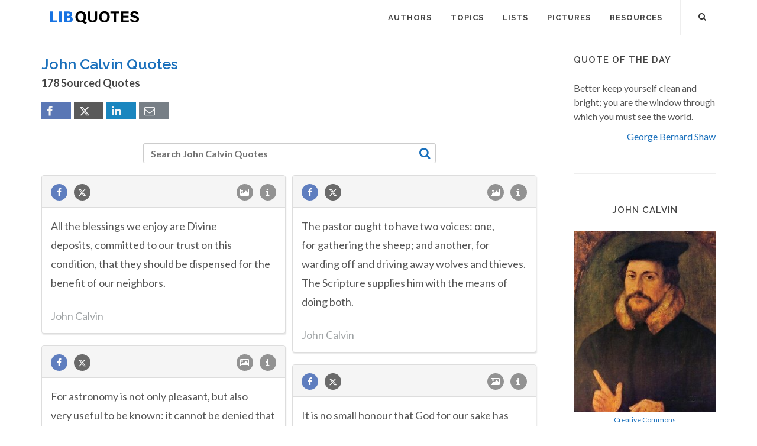

--- FILE ---
content_type: text/html; charset=UTF-8
request_url: https://libquotes.com/john-calvin/3
body_size: 14228
content:
<!DOCTYPE html>
<html lang="en">
<head>
<meta http-equiv="content-type" content="text/html; charset=utf-8">

<title>John Calvin (170+ Sourced Quotes) - Page 3 - Lib Quotes</title>
  
<meta name="description" content="Sourced quotations by the French Theologian John Calvin (1509 — 1564) about god, men and christ - Page 3. Enjoy the best John Calvin quotes and picture quotes!">

<link rel="stylesheet" href="/css/libq_v2.98.css">

<meta name="viewport" content="width=device-width, initial-scale=1">

<meta property="og:title" content="John Calvin (170+ Sourced Quotes) - Page 3 - Lib Quotes">
<meta property="og:type" content="article">
<meta property="og:description" content="Sourced quotations by the French Theologian John Calvin (1509 — 1564) about god, men and christ - Page 3. Enjoy the best John Calvin quotes and picture quotes!">
<meta property="og:url" content="https://libquotes.com/john-calvin"> 
<meta property="og:site_name" content="Lib Quotes">
<meta property="og:image" content="https://libquotes.com/apics/john-calvin.jpg">


	
<meta name="twitter:card" content="summary">
<meta name="twitter:site" content="@LibQ_Official">
<meta name="twitter:creator" content="@LibQ_Official">
<meta name="twitter:title" content="John Calvin (170+ Sourced Quotes) - Page 3 - Lib Quotes">
<meta name="twitter:description" content="Sourced quotations by the French Theologian John Calvin (1509 — 1564) about god, men and christ - Page 3. Enjoy the best John Calvin quotes and picture quotes!">
<meta name="twitter:image" content="https://libquotes.com/apics/john-calvin.jpg">


<meta property="fb:app_id" content="1800133053599594">

<link rel="apple-touch-icon" sizes="180x180" href="/apple-touch-icon.png">
<link rel="icon" type="image/png" href="/favicon-32x32.png" sizes="32x32">
<link rel="icon" type="image/png" href="/favicon-16x16.png" sizes="16x16">
<link rel="manifest" href="/manifest.json">
<link rel="mask-icon" href="/safari-pinned-tab.svg" color="#5bbad5">
<meta name="apple-mobile-web-app-title" content="Lib Quotes">
<meta name="application-name" content="Lib Quotes">
<meta name="theme-color" content="#ffffff">

<meta name="p:domain_verify" content="454be6856bb8bf8c006a7ab658751059">

<script async src="https://www.googletagmanager.com/gtag/js?id=G-QBGPE65SJL"></script>
<script>
  window.dataLayer = window.dataLayer || [];
  function gtag(){dataLayer.push(arguments);}
  gtag('js', new Date());

  gtag('config', 'G-QBGPE65SJL');
</script>

<script async src="https://pagead2.googlesyndication.com/pagead/js/adsbygoogle.js?client=ca-pub-6631402814758980" crossorigin="anonymous"></script>
<link rel="canonical" href="https://libquotes.com/john-calvin/3">
<link rel="prev" href="https://libquotes.com/john-calvin/2">
<link rel="next" href="https://libquotes.com/john-calvin/4">
</head>

<body class="stretched sticky-responsive-menu">

<div id="wrapper" class="clearfix">
<header id="header" class="full-header static-sticky">
<div id="header-wrap">
<div class="container clearfix">
<div id="logo">
<a href="/" class="standard-logo"><img src="/img/libq_v5.svg" width="150" height="22" alt="Lib Quotes" ></a>
</div>
<nav id="primary-menu">			
<div id="primary-menu-trigger"><i class="icon-reorder"></i></div>
<ul>
<li><a href="/authors"><div>Authors</div></a></li>
<li><a href="/topics"><div>Topics</div></a></li>
<li><a href="/lists"><div>Lists</div></a></li>
<li><a href="/picture-quotes"><div>Pictures</div></a></li>
<li><a href="/resources"><div>Resources</div></a></li>
							
<li class="atmi"><a href="javascript:void(0);" id="atmia"><div class="aatm"><i class="icon-info amii"></i>More about John Calvin</div></a></li>
</ul>

<div id="top-search">
<a id="top-search-trigger" role="button"><i class="icon-search3"></i><i class="icon-cross"></i></a>
<form action="/search/" method="get">
	<input type="text" name="q" id="top-search-box" class="form-control" value="" placeholder="Type &amp; Hit Enter..">
</form>
</div>

</nav>

</div>

</div>

</header>

<section id="content">

<div class="content-wrap">

<div class="container clearfix">
<div class="postcontent nobottommargin clearfix">


						<div id="posts">
						
							
							<div class="entry clearfix">
								<div class="entry-title">
									
									<h1>John Calvin Quotes</h1><h4 class="lcl h4lm">178 Sourced Quotes</h4><div class="social_btns"><div class="fb_share"><a rel="nofollow" class="socialBtn square fb_button" role="button" data-url="https://libquotes.com/john-calvin"><i class="icon-facebook fa sb2"></i><span></span></a></div><div class="tweet_share"><a rel="nofollow" class="socialBtn square twitter_button" role="button" data-url="https://libquotes.com/john-calvin" data-text="John+Calvin+-+Sourced+Quotes"><i class="icon-twitter2 fa sb2"></i><span></span></a></div><div class="linkedin_share"><a rel="nofollow" class="socialBtn square linked_button" role="button" data-url="https://libquotes.com/john-calvin" data-title="John+Calvin+Quotes" data-summary="John+Calvin+Sourced+Quotes+-+https%3A%2F%2Flibquotes.com%2Fjohn-calvin"><i class="icon-linkedin fa sb2"></i><span></span></a></div><div class="email_share"><a rel="nofollow" class="socialBtn square" href="mailto:?subject=John+Calvin+Quotes&body=John+Calvin+-+Sourced+Quotes+-+https%3A%2F%2Flibquotes.com%2Fjohn-calvin"><i class="icon-email1 fa sb2"></i><span></span></a></div></div>									
									
								</div>
							
									
								<div class="entry-content">
								
																		
											<div class="dsauthor">
											<input type="text" name="q" id="search_author_tbox" class="form-control sauthor_tf" value="" placeholder="Search John Calvin Quotes"><a rel="nofollow" id="search_author" href="javascript:void(0);"><i class="icon-search3 sauthor"></i></a>
											</div>
											
																			
								<div class="m_grid">
								
								<div class="panel panel-default"><div class="panel-heading"><a rel="nofollow" class="flleft fb_button" role="button" data-url="https://libquotes.com/john-calvin/quote/lbw4g1s"><i class="i-small i-circled icon-facebook fb_round_share f14"></i></a><a rel="nofollow" class="flleft twitter_button" role="button" data-url="https://libquotes.com/john-calvin/quote/lbw4g1s" data-text="All+the+blessings+we+enjoy+are+Divine+deposits%2C+committed+to+our+trust+on+this+condition%2C+that+they+should+be+dispensed+for+the+benefit+of+our+neighbors."><i class="i-small i-circled icon-twitter2 twitter_round_share f14"></i></a><ul class="infobtn"><li class="dropdown infobtn"><span class="dropdown-toggle" data-toggle="dropdown" role="menu" aria-expanded="false"><i class="i-small i-circled icon-info nrm f14"></i></span><ul class="dropdown-menu" role="menu"><li><a rel="nofollow" id="srcbtn_lbw4g1s" class="qsrcbtn" role="button" data-toggle="modal" data-target=".mdbox" data-remote="false">Source</a></li><li class="divider"></li><li><a rel="nofollow" id="repb_lbw4g1s" class="report_btn" role="button" data-toggle="modal" data-target=".mdbox" data-remote="false">Report...</a></li></ul></li></ul><a class="flright" href="/john-calvin/quote/lbw4g1s"><i class="i-small i-circled icon-image f14"></i></a></div><div class="panel-body"><a href="/john-calvin/quote/lbw4g1s" class="quote_link" ><span class="quote_span">All the blessings we enjoy are Divine deposits, committed to our trust on this condition, that they should be dispensed for the benefit of our neighbors.</span></a><br><br><div><span class="fda">John Calvin</span></div></div></div><div class="panel panel-default"><div class="panel-heading"><a rel="nofollow" class="flleft fb_button" role="button" data-url="https://libquotes.com/john-calvin/quote/lbk5c3f"><i class="i-small i-circled icon-facebook fb_round_share f14"></i></a><a rel="nofollow" class="flleft twitter_button" role="button" data-url="https://libquotes.com/john-calvin/quote/lbk5c3f" data-text="The+pastor+ought+to+have+two+voices%3A+one%2C+for+gathering+the+sheep%3B+and+another%2C+for+warding+off+and+driving+away+wolves+and+thieves.+The+Scripture+supplies+him+with+the+means+of+doing+both."><i class="i-small i-circled icon-twitter2 twitter_round_share f14"></i></a><ul class="infobtn"><li class="dropdown infobtn"><span class="dropdown-toggle" data-toggle="dropdown" role="menu" aria-expanded="false"><i class="i-small i-circled icon-info nrm f14"></i></span><ul class="dropdown-menu" role="menu"><li><a rel="nofollow" id="srcbtn_lbk5c3f" class="qsrcbtn" role="button" data-toggle="modal" data-target=".mdbox" data-remote="false">Source</a></li><li class="divider"></li><li><a rel="nofollow" id="repb_lbk5c3f" class="report_btn" role="button" data-toggle="modal" data-target=".mdbox" data-remote="false">Report...</a></li></ul></li></ul><a class="flright" href="/john-calvin/quote/lbk5c3f"><i class="i-small i-circled icon-image f14"></i></a></div><div class="panel-body"><a href="/john-calvin/quote/lbk5c3f" class="quote_link" ><span class="quote_span">The pastor ought to have two voices: one, for gathering the sheep; and another, for warding off and driving away wolves and thieves. The Scripture supplies him with the means of doing both.</span></a><br><br><div><span class="fda">John Calvin</span></div></div></div><div class="panel panel-default"><div class="panel-heading"><a rel="nofollow" class="flleft fb_button" role="button" data-url="https://libquotes.com/john-calvin/quote/lbn1r0k"><i class="i-small i-circled icon-facebook fb_round_share f14"></i></a><a rel="nofollow" class="flleft twitter_button" role="button" data-url="https://libquotes.com/john-calvin/quote/lbn1r0k" data-text="For+astronomy+is+not+only+pleasant%2C+but+also+very+useful+to+be+known%3A+it+cannot+be+denied+that+this+art+unfolds+the+admirable+wisdom+of+God."><i class="i-small i-circled icon-twitter2 twitter_round_share f14"></i></a><ul class="infobtn"><li class="dropdown infobtn"><span class="dropdown-toggle" data-toggle="dropdown" role="menu" aria-expanded="false"><i class="i-small i-circled icon-info nrm f14"></i></span><ul class="dropdown-menu" role="menu"><li><a rel="nofollow" id="srcbtn_lbn1r0k" class="qsrcbtn" role="button" data-toggle="modal" data-target=".mdbox" data-remote="false">Source</a></li><li class="divider"></li><li><a rel="nofollow" id="repb_lbn1r0k" class="report_btn" role="button" data-toggle="modal" data-target=".mdbox" data-remote="false">Report...</a></li></ul></li></ul><a class="flright" href="/john-calvin/quote/lbn1r0k"><i class="i-small i-circled icon-image f14"></i></a></div><div class="panel-body"><a href="/john-calvin/quote/lbn1r0k" class="quote_link" ><span class="quote_span">For astronomy is not only pleasant, but also very useful to be known: it cannot be denied that this art unfolds the admirable wisdom of God.</span></a><br><br><div><span class="fda">John Calvin</span></div></div></div><div class="panel panel-default"><div class="panel-heading"><a rel="nofollow" class="flleft fb_button" role="button" data-url="https://libquotes.com/john-calvin/quote/lbj4h6q"><i class="i-small i-circled icon-facebook fb_round_share f14"></i></a><a rel="nofollow" class="flleft twitter_button" role="button" data-url="https://libquotes.com/john-calvin/quote/lbj4h6q" data-text="It+is+no+small+honour+that+God+for+our+sake+has+so+magnificently+adorned+the+world%2C+in+order+that+we+may+not+only+be+spectators+of+this+beauteous+theatre%2C+but+also+enjoy+the+multiplied+abundance+and+variety+of+good+things+which+are+presented+to+us+in+it."><i class="i-small i-circled icon-twitter2 twitter_round_share f14"></i></a><ul class="infobtn"><li class="dropdown infobtn"><span class="dropdown-toggle" data-toggle="dropdown" role="menu" aria-expanded="false"><i class="i-small i-circled icon-info nrm f14"></i></span><ul class="dropdown-menu" role="menu"><li><a rel="nofollow" id="srcbtn_lbj4h6q" class="qsrcbtn" role="button" data-toggle="modal" data-target=".mdbox" data-remote="false">Source</a></li><li class="divider"></li><li><a rel="nofollow" id="repb_lbj4h6q" class="report_btn" role="button" data-toggle="modal" data-target=".mdbox" data-remote="false">Report...</a></li></ul></li></ul><a class="flright" href="/john-calvin/quote/lbj4h6q"><i class="i-small i-circled icon-image f14"></i></a></div><div class="panel-body"><a href="/john-calvin/quote/lbj4h6q" class="quote_link" ><span class="quote_span">It is no small honour that God for our sake has so magnificently adorned the world, in order that we may not only be spectators of this beauteous theatre, but also enjoy the multiplied abundance and variety of good things which are presented to us in it.</span></a><br><br><div><span class="fda">John Calvin</span></div></div></div><div class="panel panel-default"><div class="panel-heading"><a rel="nofollow" class="flleft fb_button" role="button" data-url="https://libquotes.com/john-calvin/quote/lbg0i4g"><i class="i-small i-circled icon-facebook fb_round_share f14"></i></a><a rel="nofollow" class="flleft twitter_button" role="button" data-url="https://libquotes.com/john-calvin/quote/lbg0i4g" data-text="Holiness+is+not+a+merit+by+which+we+can+attain+communion+with+God%2C+but+a+gift+of+Christ%2C+which+enables+us+to+cling+to+him%2C+and+to+follow+him."><i class="i-small i-circled icon-twitter2 twitter_round_share f14"></i></a><ul class="infobtn"><li class="dropdown infobtn"><span class="dropdown-toggle" data-toggle="dropdown" role="menu" aria-expanded="false"><i class="i-small i-circled icon-info nrm f14"></i></span><ul class="dropdown-menu" role="menu"><li><a rel="nofollow" id="srcbtn_lbg0i4g" class="qsrcbtn" role="button" data-toggle="modal" data-target=".mdbox" data-remote="false">Source</a></li><li class="divider"></li><li><a rel="nofollow" id="repb_lbg0i4g" class="report_btn" role="button" data-toggle="modal" data-target=".mdbox" data-remote="false">Report...</a></li></ul></li></ul><a class="flright" href="/john-calvin/quote/lbg0i4g"><i class="i-small i-circled icon-image f14"></i></a></div><div class="panel-body"><a href="/john-calvin/quote/lbg0i4g" class="quote_link" ><span class="quote_span">Holiness is not a merit by which we can attain communion with God, but a gift of Christ, which enables us to cling to him, and to follow him.</span></a><br><br><div><span class="fda">John Calvin</span></div></div></div><div class="panel panel-default"><div class="panel-heading"><a rel="nofollow" class="flleft fb_button" role="button" data-url="https://libquotes.com/john-calvin/quote/lbd1p6i"><i class="i-small i-circled icon-facebook fb_round_share f14"></i></a><a rel="nofollow" class="flleft twitter_button" role="button" data-url="https://libquotes.com/john-calvin/quote/lbd1p6i" data-text="But+prosperity%2C+and+the+happy+issue+of+events%2C+ought+also+to+be+attributed+to+his+grace%2C+in+order+that+he+may+always+receive+the+praise+which+he+deserves%2C+that+of+being+a+merciful+Father%2C+and+an+impartial+Judge.+About+the+close+of+the+psalm%2C+he+inveighs+..."><i class="i-small i-circled icon-twitter2 twitter_round_share f14"></i></a><ul class="infobtn"><li class="dropdown infobtn"><span class="dropdown-toggle" data-toggle="dropdown" role="menu" aria-expanded="false"><i class="i-small i-circled icon-info nrm f14"></i></span><ul class="dropdown-menu" role="menu"><li><a rel="nofollow" id="srcbtn_lbd1p6i" class="qsrcbtn" role="button" data-toggle="modal" data-target=".mdbox" data-remote="false">Source</a></li><li class="divider"></li><li><a rel="nofollow" id="repb_lbd1p6i" class="report_btn" role="button" data-toggle="modal" data-target=".mdbox" data-remote="false">Report...</a></li></ul></li></ul><a class="flright" href="/john-calvin/quote/lbd1p6i"><i class="i-small i-circled icon-image f14"></i></a></div><div class="panel-body"><a href="/john-calvin/quote/lbd1p6i" class="quote_link" ><span class="quote_span">But prosperity, and the happy issue of events, ought also to be attributed to his grace, in order that he may always receive the praise which he deserves, that of being a merciful Father, and an impartial Judge. About the close of the psalm, he inveighs against those ungodly men who will not acknowledge God's hand, amid such palpable demonstrations of his providence.</span></a><br><br><div><span class="fda">John Calvin</span></div></div></div><div class="panel panel-default"><div class="panel-heading"><a rel="nofollow" class="flleft fb_button" role="button" data-url="https://libquotes.com/john-calvin/quote/lbw3i9w"><i class="i-small i-circled icon-facebook fb_round_share f14"></i></a><a rel="nofollow" class="flleft twitter_button" role="button" data-url="https://libquotes.com/john-calvin/quote/lbw3i9w" data-text="God+is+not+limited+to+any+person%2C+but+calls+freely+whomsoever+He+pleases%2C+and+bestows+on+those+who+are+called+whatever+rewards+He+thinks+fit."><i class="i-small i-circled icon-twitter2 twitter_round_share f14"></i></a><ul class="infobtn"><li class="dropdown infobtn"><span class="dropdown-toggle" data-toggle="dropdown" role="menu" aria-expanded="false"><i class="i-small i-circled icon-info nrm f14"></i></span><ul class="dropdown-menu" role="menu"><li><a rel="nofollow" id="srcbtn_lbw3i9w" class="qsrcbtn" role="button" data-toggle="modal" data-target=".mdbox" data-remote="false">Source</a></li><li class="divider"></li><li><a rel="nofollow" id="repb_lbw3i9w" class="report_btn" role="button" data-toggle="modal" data-target=".mdbox" data-remote="false">Report...</a></li></ul></li></ul><a class="flright" href="/john-calvin/quote/lbw3i9w"><i class="i-small i-circled icon-image f14"></i></a></div><div class="panel-body"><a href="/john-calvin/quote/lbw3i9w" class="quote_link" ><span class="quote_span">God is not limited to any person, but calls freely whomsoever He pleases, and bestows on those who are called whatever rewards He thinks fit.</span></a><br><br><div><span class="fda">John Calvin</span></div></div></div><div class="panel panel-default"><div class="panel-heading"><a rel="nofollow" class="flleft fb_button" role="button" data-url="https://libquotes.com/john-calvin/quote/lbf8l8f"><i class="i-small i-circled icon-facebook fb_round_share f14"></i></a><a rel="nofollow" class="flleft twitter_button" role="button" data-url="https://libquotes.com/john-calvin/quote/lbf8l8f" data-text="That+man+is+truly+humble+who+neither+claims+any+personal+merit+in+the+sight+of+God%2C+nor+proudly+despises+brethren%2C+or+aims+at+being+thought+superior+to+them%2C+but+reckons+it+enough+that+he+is+one+of+the+members+of+Christ%2C+and+desires+nothing+more+than+tha..."><i class="i-small i-circled icon-twitter2 twitter_round_share f14"></i></a><ul class="infobtn"><li class="dropdown infobtn"><span class="dropdown-toggle" data-toggle="dropdown" role="menu" aria-expanded="false"><i class="i-small i-circled icon-info nrm f14"></i></span><ul class="dropdown-menu" role="menu"><li><a rel="nofollow" id="srcbtn_lbf8l8f" class="qsrcbtn" role="button" data-toggle="modal" data-target=".mdbox" data-remote="false">Source</a></li><li class="divider"></li><li><a rel="nofollow" id="repb_lbf8l8f" class="report_btn" role="button" data-toggle="modal" data-target=".mdbox" data-remote="false">Report...</a></li></ul></li></ul><a class="flright" href="/john-calvin/quote/lbf8l8f"><i class="i-small i-circled icon-image f14"></i></a></div><div class="panel-body"><a href="/john-calvin/quote/lbf8l8f" class="quote_link" ><span class="quote_span">That man is truly humble who neither claims any personal merit in the sight of God, nor proudly despises brethren, or aims at being thought superior to them, but reckons it enough that he is one of the members of Christ, and desires nothing more than that the Head alone should be exalted.</span></a><br><br><div><span class="fda">John Calvin</span></div></div></div><div class="panel panel-default"><div class="panel-heading"><a rel="nofollow" class="flleft fb_button" role="button" data-url="https://libquotes.com/john-calvin/quote/lbu1q8z"><i class="i-small i-circled icon-facebook fb_round_share f14"></i></a><a rel="nofollow" class="flleft twitter_button" role="button" data-url="https://libquotes.com/john-calvin/quote/lbu1q8z" data-text="If+we+are+proud+of+our+talents+we+betray+our+lack+of+gratitude+to+God."><i class="i-small i-circled icon-twitter2 twitter_round_share f14"></i></a><ul class="infobtn"><li class="dropdown infobtn"><span class="dropdown-toggle" data-toggle="dropdown" role="menu" aria-expanded="false"><i class="i-small i-circled icon-info nrm f14"></i></span><ul class="dropdown-menu" role="menu"><li><a rel="nofollow" id="srcbtn_lbu1q8z" class="qsrcbtn" role="button" data-toggle="modal" data-target=".mdbox" data-remote="false">Source</a></li><li class="divider"></li><li><a rel="nofollow" id="repb_lbu1q8z" class="report_btn" role="button" data-toggle="modal" data-target=".mdbox" data-remote="false">Report...</a></li></ul></li></ul><a class="flright" href="/john-calvin/quote/lbu1q8z"><i class="i-small i-circled icon-image f14"></i></a></div><div class="panel-body"><a href="/john-calvin/quote/lbu1q8z" class="quote_link" ><span class="quote_span">If we are proud of our talents we betray our lack of gratitude to God.</span></a><br><br><div><span class="fda">John Calvin</span></div></div></div><div class="panel panel-default"><div class="panel-heading"><a rel="nofollow" class="flleft fb_button" role="button" data-url="https://libquotes.com/john-calvin/quote/lbg5j5d"><i class="i-small i-circled icon-facebook fb_round_share f14"></i></a><a rel="nofollow" class="flleft twitter_button" role="button" data-url="https://libquotes.com/john-calvin/quote/lbg5j5d" data-text="It+is+a+sign+of+a+perverse+and+treacherous+disposition+to+wound+the+good+name+of+another%2C+when+he+has+no+opportunity+of+defending+himself."><i class="i-small i-circled icon-twitter2 twitter_round_share f14"></i></a><ul class="infobtn"><li class="dropdown infobtn"><span class="dropdown-toggle" data-toggle="dropdown" role="menu" aria-expanded="false"><i class="i-small i-circled icon-info nrm f14"></i></span><ul class="dropdown-menu" role="menu"><li><a rel="nofollow" id="srcbtn_lbg5j5d" class="qsrcbtn" role="button" data-toggle="modal" data-target=".mdbox" data-remote="false">Source</a></li><li class="divider"></li><li><a rel="nofollow" id="repb_lbg5j5d" class="report_btn" role="button" data-toggle="modal" data-target=".mdbox" data-remote="false">Report...</a></li></ul></li></ul><a class="flright" href="/john-calvin/quote/lbg5j5d"><i class="i-small i-circled icon-image f14"></i></a></div><div class="panel-body"><a href="/john-calvin/quote/lbg5j5d" class="quote_link" ><span class="quote_span">It is a sign of a perverse and treacherous disposition to wound the good name of another, when he has no opportunity of defending himself.</span></a><br><br><div><span class="fda">John Calvin</span></div></div></div><div class="panel panel-default"><div class="panel-heading"><a rel="nofollow" class="flleft fb_button" role="button" data-url="https://libquotes.com/john-calvin/quote/lbh4l3v"><i class="i-small i-circled icon-facebook fb_round_share f14"></i></a><a rel="nofollow" class="flleft twitter_button" role="button" data-url="https://libquotes.com/john-calvin/quote/lbh4l3v" data-text="No+one+has+rightly+denied+himself+unless+he+has+wholly+resigned+himself+to+the+Lord+and+is+willing+to+leave+every+detail+to+his+good+pleasure.+If+we+put+ourselves+in+such+a+frame+of+mind%2C+then%2C+whatever+may+happen+to+us%2C+we+shall+never+feel+miserable+or+..."><i class="i-small i-circled icon-twitter2 twitter_round_share f14"></i></a><ul class="infobtn"><li class="dropdown infobtn"><span class="dropdown-toggle" data-toggle="dropdown" role="menu" aria-expanded="false"><i class="i-small i-circled icon-info nrm f14"></i></span><ul class="dropdown-menu" role="menu"><li><a rel="nofollow" id="srcbtn_lbh4l3v" class="qsrcbtn" role="button" data-toggle="modal" data-target=".mdbox" data-remote="false">Source</a></li><li class="divider"></li><li><a rel="nofollow" id="repb_lbh4l3v" class="report_btn" role="button" data-toggle="modal" data-target=".mdbox" data-remote="false">Report...</a></li></ul></li></ul><a class="flright" href="/john-calvin/quote/lbh4l3v"><i class="i-small i-circled icon-image f14"></i></a></div><div class="panel-body"><a href="/john-calvin/quote/lbh4l3v" class="quote_link" ><span class="quote_span">No one has rightly denied himself unless he has wholly resigned himself to the Lord and is willing to leave every detail to his good pleasure. If we put ourselves in such a frame of mind, then, whatever may happen to us, we shall never feel miserable or accuse God falsely because of our lot.</span></a><br><br><div><span class="fda">John Calvin</span></div></div></div><div class="panel panel-default"><div class="panel-heading"><a rel="nofollow" class="flleft fb_button" role="button" data-url="https://libquotes.com/john-calvin/quote/lbv6v4e"><i class="i-small i-circled icon-facebook fb_round_share f14"></i></a><a rel="nofollow" class="flleft twitter_button" role="button" data-url="https://libquotes.com/john-calvin/quote/lbv6v4e" data-text="The+surest+source+of+destruction+to+men+is+to+obey+themselves."><i class="i-small i-circled icon-twitter2 twitter_round_share f14"></i></a><ul class="infobtn"><li class="dropdown infobtn"><span class="dropdown-toggle" data-toggle="dropdown" role="menu" aria-expanded="false"><i class="i-small i-circled icon-info nrm f14"></i></span><ul class="dropdown-menu" role="menu"><li><a rel="nofollow" id="srcbtn_lbv6v4e" class="qsrcbtn" role="button" data-toggle="modal" data-target=".mdbox" data-remote="false">Source</a></li><li class="divider"></li><li><a rel="nofollow" id="repb_lbv6v4e" class="report_btn" role="button" data-toggle="modal" data-target=".mdbox" data-remote="false">Report...</a></li></ul></li></ul><a class="flright" href="/john-calvin/quote/lbv6v4e"><i class="i-small i-circled icon-image f14"></i></a></div><div class="panel-body"><a href="/john-calvin/quote/lbv6v4e" class="quote_link" ><span class="quote_span">The surest source of destruction to men is to obey themselves.</span></a><br><br><div><span class="fda">John Calvin</span></div></div></div><div class="panel panel-default"><div class="panel-heading"><a rel="nofollow" class="flleft fb_button" role="button" data-url="https://libquotes.com/john-calvin/quote/lbj3n7m"><i class="i-small i-circled icon-facebook fb_round_share f14"></i></a><a rel="nofollow" class="flleft twitter_button" role="button" data-url="https://libquotes.com/john-calvin/quote/lbj3n7m" data-text="The+only+right+stewardship+is+that+which+is+tested+by+the+rule+of+love."><i class="i-small i-circled icon-twitter2 twitter_round_share f14"></i></a><ul class="infobtn"><li class="dropdown infobtn"><span class="dropdown-toggle" data-toggle="dropdown" role="menu" aria-expanded="false"><i class="i-small i-circled icon-info nrm f14"></i></span><ul class="dropdown-menu" role="menu"><li><a rel="nofollow" id="srcbtn_lbj3n7m" class="qsrcbtn" role="button" data-toggle="modal" data-target=".mdbox" data-remote="false">Source</a></li><li class="divider"></li><li><a rel="nofollow" id="repb_lbj3n7m" class="report_btn" role="button" data-toggle="modal" data-target=".mdbox" data-remote="false">Report...</a></li></ul></li></ul><a class="flright" href="/john-calvin/quote/lbj3n7m"><i class="i-small i-circled icon-image f14"></i></a></div><div class="panel-body"><a href="/john-calvin/quote/lbj3n7m" class="quote_link" ><span class="quote_span">The only right stewardship is that which is tested by the rule of love.</span></a><br><br><div><span class="fda">John Calvin</span></div></div></div><div class="panel panel-default"><div class="panel-heading"><a rel="nofollow" class="flleft fb_button" role="button" data-url="https://libquotes.com/john-calvin/quote/lbk5w1r"><i class="i-small i-circled icon-facebook fb_round_share f14"></i></a><a rel="nofollow" class="flleft twitter_button" role="button" data-url="https://libquotes.com/john-calvin/quote/lbk5w1r" data-text="There+are+people+who+are+known+to+be+very+liberal%2C+yet+they+never+give+without+scolding+or+pride+or+even+insolence."><i class="i-small i-circled icon-twitter2 twitter_round_share f14"></i></a><ul class="infobtn"><li class="dropdown infobtn"><span class="dropdown-toggle" data-toggle="dropdown" role="menu" aria-expanded="false"><i class="i-small i-circled icon-info nrm f14"></i></span><ul class="dropdown-menu" role="menu"><li><a rel="nofollow" id="srcbtn_lbk5w1r" class="qsrcbtn" role="button" data-toggle="modal" data-target=".mdbox" data-remote="false">Source</a></li><li class="divider"></li><li><a rel="nofollow" id="repb_lbk5w1r" class="report_btn" role="button" data-toggle="modal" data-target=".mdbox" data-remote="false">Report...</a></li></ul></li></ul><a class="flright" href="/john-calvin/quote/lbk5w1r"><i class="i-small i-circled icon-image f14"></i></a></div><div class="panel-body"><a href="/john-calvin/quote/lbk5w1r" class="quote_link" ><span class="quote_span">There are people who are known to be very liberal, yet they never give without scolding or pride or even insolence.</span></a><br><br><div><span class="fda">John Calvin</span></div></div></div><div class="panel panel-default"><div class="panel-heading"><a rel="nofollow" class="flleft fb_button" role="button" data-url="https://libquotes.com/john-calvin/quote/lbd1y5e"><i class="i-small i-circled icon-facebook fb_round_share f14"></i></a><a rel="nofollow" class="flleft twitter_button" role="button" data-url="https://libquotes.com/john-calvin/quote/lbd1y5e" data-text="It+is+evident+that+man+never+attains+to+a+true+self-knowledge+until+he+has+previously+contemplated+the+face+of+God%2C+and+come+down+after+such+contemplation+to+look+into+himself."><i class="i-small i-circled icon-twitter2 twitter_round_share f14"></i></a><ul class="infobtn"><li class="dropdown infobtn"><span class="dropdown-toggle" data-toggle="dropdown" role="menu" aria-expanded="false"><i class="i-small i-circled icon-info nrm f14"></i></span><ul class="dropdown-menu" role="menu"><li><a rel="nofollow" id="srcbtn_lbd1y5e" class="qsrcbtn" role="button" data-toggle="modal" data-target=".mdbox" data-remote="false">Source</a></li><li class="divider"></li><li><a rel="nofollow" id="repb_lbd1y5e" class="report_btn" role="button" data-toggle="modal" data-target=".mdbox" data-remote="false">Report...</a></li></ul></li></ul><a class="flright" href="/john-calvin/quote/lbd1y5e"><i class="i-small i-circled icon-image f14"></i></a></div><div class="panel-body"><a href="/john-calvin/quote/lbd1y5e" class="quote_link" ><span class="quote_span">It is evident that man never attains to a true self-knowledge until he has previously contemplated the face of God, and come down after such contemplation to look into himself.</span></a><br><br><div><span class="fda">John Calvin</span></div></div></div><div class="panel panel-default"><div class="panel-heading"><a rel="nofollow" class="flleft fb_button" role="button" data-url="https://libquotes.com/john-calvin/quote/lbq2y5m"><i class="i-small i-circled icon-facebook fb_round_share f14"></i></a><a rel="nofollow" class="flleft twitter_button" role="button" data-url="https://libquotes.com/john-calvin/quote/lbq2y5m" data-text="I+exhort+all%2C+who+reverence+the+Word+of+the+Lord%2C+to+read+it%2C+and+diligently+imprint+it+on+their+memory."><i class="i-small i-circled icon-twitter2 twitter_round_share f14"></i></a><ul class="infobtn"><li class="dropdown infobtn"><span class="dropdown-toggle" data-toggle="dropdown" role="menu" aria-expanded="false"><i class="i-small i-circled icon-info nrm f14"></i></span><ul class="dropdown-menu" role="menu"><li><a rel="nofollow" id="srcbtn_lbq2y5m" class="qsrcbtn" role="button" data-toggle="modal" data-target=".mdbox" data-remote="false">Source</a></li><li class="divider"></li><li><a rel="nofollow" id="repb_lbq2y5m" class="report_btn" role="button" data-toggle="modal" data-target=".mdbox" data-remote="false">Report...</a></li></ul></li></ul><a class="flright" href="/john-calvin/quote/lbq2y5m"><i class="i-small i-circled icon-image f14"></i></a></div><div class="panel-body"><a href="/john-calvin/quote/lbq2y5m" class="quote_link" ><span class="quote_span">I exhort all, who reverence the Word of the Lord, to read it, and diligently imprint it on their memory.</span></a><br><br><div><span class="fda">John Calvin</span></div></div></div><div class="panel panel-default"><div class="panel-heading"><a rel="nofollow" class="flleft fb_button" role="button" data-url="https://libquotes.com/john-calvin/quote/lbz3y4d"><i class="i-small i-circled icon-facebook fb_round_share f14"></i></a><a rel="nofollow" class="flleft twitter_button" role="button" data-url="https://libquotes.com/john-calvin/quote/lbz3y4d" data-text="When+we+recognize+the+rod+of+a+father%2C+should+we+not+show+ourselves+docile+children+rather+than+rebelliously+desperate+men+who+have+been+hardened+in+their+evil+doings%3F"><i class="i-small i-circled icon-twitter2 twitter_round_share f14"></i></a><ul class="infobtn"><li class="dropdown infobtn"><span class="dropdown-toggle" data-toggle="dropdown" role="menu" aria-expanded="false"><i class="i-small i-circled icon-info nrm f14"></i></span><ul class="dropdown-menu" role="menu"><li><a rel="nofollow" id="srcbtn_lbz3y4d" class="qsrcbtn" role="button" data-toggle="modal" data-target=".mdbox" data-remote="false">Source</a></li><li class="divider"></li><li><a rel="nofollow" id="repb_lbz3y4d" class="report_btn" role="button" data-toggle="modal" data-target=".mdbox" data-remote="false">Report...</a></li></ul></li></ul><a class="flright" href="/john-calvin/quote/lbz3y4d"><i class="i-small i-circled icon-image f14"></i></a></div><div class="panel-body"><a href="/john-calvin/quote/lbz3y4d" class="quote_link" ><span class="quote_span">When we recognize the rod of a father, should we not show ourselves docile children rather than rebelliously desperate men who have been hardened in their evil doings?</span></a><br><br><div><span class="fda">John Calvin</span></div></div></div><div class="panel panel-default"><div class="panel-heading"><a rel="nofollow" class="flleft fb_button" role="button" data-url="https://libquotes.com/john-calvin/quote/lby5x9x"><i class="i-small i-circled icon-facebook fb_round_share f14"></i></a><a rel="nofollow" class="flleft twitter_button" role="button" data-url="https://libquotes.com/john-calvin/quote/lby5x9x" data-text="While+all+men+seek+after+happiness%2C+scarcely+one+in+a+hundred+looks+for+it+from+God."><i class="i-small i-circled icon-twitter2 twitter_round_share f14"></i></a><ul class="infobtn"><li class="dropdown infobtn"><span class="dropdown-toggle" data-toggle="dropdown" role="menu" aria-expanded="false"><i class="i-small i-circled icon-info nrm f14"></i></span><ul class="dropdown-menu" role="menu"><li><a rel="nofollow" id="srcbtn_lby5x9x" class="qsrcbtn" role="button" data-toggle="modal" data-target=".mdbox" data-remote="false">Source</a></li><li class="divider"></li><li><a rel="nofollow" id="repb_lby5x9x" class="report_btn" role="button" data-toggle="modal" data-target=".mdbox" data-remote="false">Report...</a></li></ul></li></ul><a class="flright" href="/john-calvin/quote/lby5x9x"><i class="i-small i-circled icon-image f14"></i></a></div><div class="panel-body"><a href="/john-calvin/quote/lby5x9x" class="quote_link" ><span class="quote_span">While all men seek after happiness, scarcely one in a hundred looks for it from God.</span></a><br><br><div><span class="fda">John Calvin</span></div></div></div><div class="panel panel-default"><div class="panel-heading"><a rel="nofollow" class="flleft fb_button" role="button" data-url="https://libquotes.com/john-calvin/quote/lbv1a5i"><i class="i-small i-circled icon-facebook fb_round_share f14"></i></a><a rel="nofollow" class="flleft twitter_button" role="button" data-url="https://libquotes.com/john-calvin/quote/lbv1a5i" data-text="To+crave+wealth+and+honor%2C+to+demand+power%2C+to+pile+up+riches%2C+to+gather+all+those+vanities+which+seem+to+make+for+pomp+and+empty+display%2C+that+is+our+furious+passion+and+our+unbounded+desire.On+the+other+hand%2C+we+fear+and+abhor+poverty%2C+obscurity%2C+and+h..."><i class="i-small i-circled icon-twitter2 twitter_round_share f14"></i></a><ul class="infobtn"><li class="dropdown infobtn"><span class="dropdown-toggle" data-toggle="dropdown" role="menu" aria-expanded="false"><i class="i-small i-circled icon-info nrm f14"></i></span><ul class="dropdown-menu" role="menu"><li><a rel="nofollow" id="srcbtn_lbv1a5i" class="qsrcbtn" role="button" data-toggle="modal" data-target=".mdbox" data-remote="false">Source</a></li><li class="divider"></li><li><a rel="nofollow" id="repb_lbv1a5i" class="report_btn" role="button" data-toggle="modal" data-target=".mdbox" data-remote="false">Report...</a></li></ul></li></ul><a class="flright" href="/john-calvin/quote/lbv1a5i"><i class="i-small i-circled icon-image f14"></i></a></div><div class="panel-body"><a href="/john-calvin/quote/lbv1a5i" class="quote_link" ><span class="quote_span">To crave wealth and honor, to demand power, to pile up riches, to gather all those vanities which seem to make for pomp and empty display, that is our furious passion and our unbounded desire.On the other hand, we fear and abhor poverty, obscurity, and humility, and we seek to avoid them by all possible means.</span></a><br><br><div><span class="fda">John Calvin</span></div></div></div><div class="panel panel-default"><div class="panel-heading"><a rel="nofollow" class="flleft fb_button" role="button" data-url="https://libquotes.com/john-calvin/quote/lbw2j7m"><i class="i-small i-circled icon-facebook fb_round_share f14"></i></a><a rel="nofollow" class="flleft twitter_button" role="button" data-url="https://libquotes.com/john-calvin/quote/lbw2j7m" data-text="Prayers+belong+strictly+to+the+worship+of+God.+Fasting+is+a+subordinate+aid%2C+which+is+pleasing+to+God+no+farther+than+as+it+aids+the+earnestness+and+fervency+of+prayer."><i class="i-small i-circled icon-twitter2 twitter_round_share f14"></i></a><ul class="infobtn"><li class="dropdown infobtn"><span class="dropdown-toggle" data-toggle="dropdown" role="menu" aria-expanded="false"><i class="i-small i-circled icon-info nrm f14"></i></span><ul class="dropdown-menu" role="menu"><li><a rel="nofollow" id="srcbtn_lbw2j7m" class="qsrcbtn" role="button" data-toggle="modal" data-target=".mdbox" data-remote="false">Source</a></li><li class="divider"></li><li><a rel="nofollow" id="repb_lbw2j7m" class="report_btn" role="button" data-toggle="modal" data-target=".mdbox" data-remote="false">Report...</a></li></ul></li></ul><a class="flright" href="/john-calvin/quote/lbw2j7m"><i class="i-small i-circled icon-image f14"></i></a></div><div class="panel-body"><a href="/john-calvin/quote/lbw2j7m" class="quote_link" ><span class="quote_span">Prayers belong strictly to the worship of God. Fasting is a subordinate aid, which is pleasing to God no farther than as it aids the earnestness and fervency of prayer.</span></a><br><br><div><span class="fda">John Calvin</span></div></div></div><div class="panel panel-default"><div class="panel-heading"><a rel="nofollow" class="flleft fb_button" role="button" data-url="https://libquotes.com/john-calvin/quote/lbl6k8g"><i class="i-small i-circled icon-facebook fb_round_share f14"></i></a><a rel="nofollow" class="flleft twitter_button" role="button" data-url="https://libquotes.com/john-calvin/quote/lbl6k8g" data-text="Satan%2C+who+is+a+wonderful+contriver+of+delusions%2C+is+constantly+laying+snares+to+entrap+ignorant+and+heedless+people."><i class="i-small i-circled icon-twitter2 twitter_round_share f14"></i></a><ul class="infobtn"><li class="dropdown infobtn"><span class="dropdown-toggle" data-toggle="dropdown" role="menu" aria-expanded="false"><i class="i-small i-circled icon-info nrm f14"></i></span><ul class="dropdown-menu" role="menu"><li><a rel="nofollow" id="srcbtn_lbl6k8g" class="qsrcbtn" role="button" data-toggle="modal" data-target=".mdbox" data-remote="false">Source</a></li><li class="divider"></li><li><a rel="nofollow" id="repb_lbl6k8g" class="report_btn" role="button" data-toggle="modal" data-target=".mdbox" data-remote="false">Report...</a></li></ul></li></ul><a class="flright" href="/john-calvin/quote/lbl6k8g"><i class="i-small i-circled icon-image f14"></i></a></div><div class="panel-body"><a href="/john-calvin/quote/lbl6k8g" class="quote_link" ><span class="quote_span">Satan, who is a wonderful contriver of delusions, is constantly laying snares to entrap ignorant and heedless people.</span></a><br><br><div><span class="fda">John Calvin</span></div></div></div><div class="panel panel-default"><div class="panel-heading"><a rel="nofollow" class="flleft fb_button" role="button" data-url="https://libquotes.com/john-calvin/quote/lbd2g9l"><i class="i-small i-circled icon-facebook fb_round_share f14"></i></a><a rel="nofollow" class="flleft twitter_button" role="button" data-url="https://libquotes.com/john-calvin/quote/lbd2g9l" data-text="But+the+present+life+should+never+be+hated%2C+except+insofar+as+it+subjects+us+to+sin%2C+although+even+that+hatred+should+not+properly+be+applied+to+life+itself."><i class="i-small i-circled icon-twitter2 twitter_round_share f14"></i></a><ul class="infobtn"><li class="dropdown infobtn"><span class="dropdown-toggle" data-toggle="dropdown" role="menu" aria-expanded="false"><i class="i-small i-circled icon-info nrm f14"></i></span><ul class="dropdown-menu" role="menu"><li><a rel="nofollow" id="srcbtn_lbd2g9l" class="qsrcbtn" role="button" data-toggle="modal" data-target=".mdbox" data-remote="false">Source</a></li><li class="divider"></li><li><a rel="nofollow" id="repb_lbd2g9l" class="report_btn" role="button" data-toggle="modal" data-target=".mdbox" data-remote="false">Report...</a></li></ul></li></ul><a class="flright" href="/john-calvin/quote/lbd2g9l"><i class="i-small i-circled icon-image f14"></i></a></div><div class="panel-body"><a href="/john-calvin/quote/lbd2g9l" class="quote_link" ><span class="quote_span">But the present life should never be hated, except insofar as it subjects us to sin, although even that hatred should not properly be applied to life itself.</span></a><br><br><div><span class="fda">John Calvin</span></div></div></div><div class="panel panel-default"><div class="panel-heading"><a rel="nofollow" class="flleft fb_button" role="button" data-url="https://libquotes.com/john-calvin/quote/lbd2j3o"><i class="i-small i-circled icon-facebook fb_round_share f14"></i></a><a rel="nofollow" class="flleft twitter_button" role="button" data-url="https://libquotes.com/john-calvin/quote/lbd2j3o" data-text="For+what+accords+better+and+more+aptly+with+faith+than+to+acknowledge+ourselves+divested+of+all+virtue+that+we+may+be+clothed+by+God%2C+devoid+of+all+goodness+that+we+may+be+filled+by+him%2C+the+slaves+of+sin+that+he+may+give+us+freedom%2C+blind+that+he+may+en..."><i class="i-small i-circled icon-twitter2 twitter_round_share f14"></i></a><ul class="infobtn"><li class="dropdown infobtn"><span class="dropdown-toggle" data-toggle="dropdown" role="menu" aria-expanded="false"><i class="i-small i-circled icon-info nrm f14"></i></span><ul class="dropdown-menu" role="menu"><li><a rel="nofollow" id="srcbtn_lbd2j3o" class="qsrcbtn" role="button" data-toggle="modal" data-target=".mdbox" data-remote="false">Source</a></li><li class="divider"></li><li><a rel="nofollow" id="repb_lbd2j3o" class="report_btn" role="button" data-toggle="modal" data-target=".mdbox" data-remote="false">Report...</a></li></ul></li></ul><a class="flright" href="/john-calvin/quote/lbd2j3o"><i class="i-small i-circled icon-image f14"></i></a></div><div class="panel-body"><a href="/john-calvin/quote/lbd2j3o" class="quote_link" ><span class="quote_span">For what accords better and more aptly with faith than to acknowledge ourselves divested of all virtue that we may be clothed by God, devoid of all goodness that we may be filled by him, the slaves of sin that he may give us freedom, blind that he may enlighten, lame that he may cure, and feeble that he may sustain us; to strip ourselves of all ground of glorying that he alone may shine forth glorious, and we be glorified in him?</span></a><br><br><div><span class="fda">John Calvin</span></div></div></div><div class="panel panel-default"><div class="panel-heading"><a rel="nofollow" class="flleft fb_button" role="button" data-url="https://libquotes.com/john-calvin/quote/lba9o9h"><i class="i-small i-circled icon-facebook fb_round_share f14"></i></a><a rel="nofollow" class="flleft twitter_button" role="button" data-url="https://libquotes.com/john-calvin/quote/lba9o9h" data-text="Faith+consists+not+in+ignorance%2C+but+in+knowledge+-+knowledge+not+of+God+merely...but+when+we+recognize+God+as+a+propitious+Father+through+the+reconciliation+made+by+Christ%2C+and+Christ+as+given+to+us+for+righteousness%2C+sanctification%2C+and+life."><i class="i-small i-circled icon-twitter2 twitter_round_share f14"></i></a><ul class="infobtn"><li class="dropdown infobtn"><span class="dropdown-toggle" data-toggle="dropdown" role="menu" aria-expanded="false"><i class="i-small i-circled icon-info nrm f14"></i></span><ul class="dropdown-menu" role="menu"><li><a rel="nofollow" id="srcbtn_lba9o9h" class="qsrcbtn" role="button" data-toggle="modal" data-target=".mdbox" data-remote="false">Source</a></li><li class="divider"></li><li><a rel="nofollow" id="repb_lba9o9h" class="report_btn" role="button" data-toggle="modal" data-target=".mdbox" data-remote="false">Report...</a></li></ul></li></ul><a class="flright" href="/john-calvin/quote/lba9o9h"><i class="i-small i-circled icon-image f14"></i></a></div><div class="panel-body"><a href="/john-calvin/quote/lba9o9h" class="quote_link" ><span class="quote_span">Faith consists not in ignorance, but in knowledge - knowledge not of God merely...but when we recognize God as a propitious Father through the reconciliation made by Christ, and Christ as given to us for righteousness, sanctification, and life.</span></a><br><br><div><span class="fda">John Calvin</span></div></div></div><div class="panel panel-default"><div class="panel-heading"><a rel="nofollow" class="flleft fb_button" role="button" data-url="https://libquotes.com/john-calvin/quote/lbo1s0b"><i class="i-small i-circled icon-facebook fb_round_share f14"></i></a><a rel="nofollow" class="flleft twitter_button" role="button" data-url="https://libquotes.com/john-calvin/quote/lbo1s0b" data-text="No+man+can+come+to+God+but+by+an+extraordinary+revelation+of+the+Spirit."><i class="i-small i-circled icon-twitter2 twitter_round_share f14"></i></a><ul class="infobtn"><li class="dropdown infobtn"><span class="dropdown-toggle" data-toggle="dropdown" role="menu" aria-expanded="false"><i class="i-small i-circled icon-info nrm f14"></i></span><ul class="dropdown-menu" role="menu"><li><a rel="nofollow" id="srcbtn_lbo1s0b" class="qsrcbtn" role="button" data-toggle="modal" data-target=".mdbox" data-remote="false">Source</a></li><li class="divider"></li><li><a rel="nofollow" id="repb_lbo1s0b" class="report_btn" role="button" data-toggle="modal" data-target=".mdbox" data-remote="false">Report...</a></li></ul></li></ul><a class="flright" href="/john-calvin/quote/lbo1s0b"><i class="i-small i-circled icon-image f14"></i></a></div><div class="panel-body"><a href="/john-calvin/quote/lbo1s0b" class="quote_link" ><span class="quote_span">No man can come to God but by an extraordinary revelation of the Spirit.</span></a><br><br><div><span class="fda">John Calvin</span></div></div></div><div class="panel panel-default"><div class="panel-heading"><a rel="nofollow" class="flleft fb_button" role="button" data-url="https://libquotes.com/john-calvin/quote/lbe5f6w"><i class="i-small i-circled icon-facebook fb_round_share f14"></i></a><a rel="nofollow" class="flleft twitter_button" role="button" data-url="https://libquotes.com/john-calvin/quote/lbe5f6w" data-text="Faith+does+not+proceed+from+ourselves%2C+but+is+the+fruit+of+spiritual+regeneration."><i class="i-small i-circled icon-twitter2 twitter_round_share f14"></i></a><ul class="infobtn"><li class="dropdown infobtn"><span class="dropdown-toggle" data-toggle="dropdown" role="menu" aria-expanded="false"><i class="i-small i-circled icon-info nrm f14"></i></span><ul class="dropdown-menu" role="menu"><li><a rel="nofollow" id="srcbtn_lbe5f6w" class="qsrcbtn" role="button" data-toggle="modal" data-target=".mdbox" data-remote="false">Source</a></li><li class="divider"></li><li><a rel="nofollow" id="repb_lbe5f6w" class="report_btn" role="button" data-toggle="modal" data-target=".mdbox" data-remote="false">Report...</a></li></ul></li></ul><a class="flright" href="/john-calvin/quote/lbe5f6w"><i class="i-small i-circled icon-image f14"></i></a></div><div class="panel-body"><a href="/john-calvin/quote/lbe5f6w" class="quote_link" ><span class="quote_span">Faith does not proceed from ourselves, but is the fruit of spiritual regeneration.</span></a><br><br><div><span class="fda">John Calvin</span></div></div></div><div class="panel panel-default"><div class="panel-heading"><a rel="nofollow" class="flleft fb_button" role="button" data-url="https://libquotes.com/john-calvin/quote/lbc8o2d"><i class="i-small i-circled icon-facebook fb_round_share f14"></i></a><a rel="nofollow" class="flleft twitter_button" role="button" data-url="https://libquotes.com/john-calvin/quote/lbc8o2d" data-text="It+is+not+lawful+for+you+to+make+a+compromise+with+God%3A+to+try+to+fulfill+part+of+your+duties+and+to+omit+others+at+your+own+pleasure."><i class="i-small i-circled icon-twitter2 twitter_round_share f14"></i></a><ul class="infobtn"><li class="dropdown infobtn"><span class="dropdown-toggle" data-toggle="dropdown" role="menu" aria-expanded="false"><i class="i-small i-circled icon-info nrm f14"></i></span><ul class="dropdown-menu" role="menu"><li><a rel="nofollow" id="srcbtn_lbc8o2d" class="qsrcbtn" role="button" data-toggle="modal" data-target=".mdbox" data-remote="false">Source</a></li><li class="divider"></li><li><a rel="nofollow" id="repb_lbc8o2d" class="report_btn" role="button" data-toggle="modal" data-target=".mdbox" data-remote="false">Report...</a></li></ul></li></ul><a class="flright" href="/john-calvin/quote/lbc8o2d"><i class="i-small i-circled icon-image f14"></i></a></div><div class="panel-body"><a href="/john-calvin/quote/lbc8o2d" class="quote_link" ><span class="quote_span">It is not lawful for you to make a compromise with God: to try to fulfill part of your duties and to omit others at your own pleasure.</span></a><br><br><div><span class="fda">John Calvin</span></div></div></div><div class="panel panel-default"><div class="panel-heading"><a rel="nofollow" class="flleft fb_button" role="button" data-url="https://libquotes.com/john-calvin/quote/lbe5v8m"><i class="i-small i-circled icon-facebook fb_round_share f14"></i></a><a rel="nofollow" class="flleft twitter_button" role="button" data-url="https://libquotes.com/john-calvin/quote/lbe5v8m" data-text="Nevertheless%2C+our+constant+efforts+to+lower+our+estimate+of+the+present+world+should+not+lead+us+to+hate+life+or+to+be+ungrateful+toward+God.+For+this+life%2C+though+it+is+full+of+countless+miseries%2C+deserves+to+be+reckoned+among+the+divine+blessings+which..."><i class="i-small i-circled icon-twitter2 twitter_round_share f14"></i></a><ul class="infobtn"><li class="dropdown infobtn"><span class="dropdown-toggle" data-toggle="dropdown" role="menu" aria-expanded="false"><i class="i-small i-circled icon-info nrm f14"></i></span><ul class="dropdown-menu" role="menu"><li><a rel="nofollow" id="srcbtn_lbe5v8m" class="qsrcbtn" role="button" data-toggle="modal" data-target=".mdbox" data-remote="false">Source</a></li><li class="divider"></li><li><a rel="nofollow" id="repb_lbe5v8m" class="report_btn" role="button" data-toggle="modal" data-target=".mdbox" data-remote="false">Report...</a></li></ul></li></ul><a class="flright" href="/john-calvin/quote/lbe5v8m"><i class="i-small i-circled icon-image f14"></i></a></div><div class="panel-body"><a href="/john-calvin/quote/lbe5v8m" class="quote_link" ><span class="quote_span">Nevertheless, our constant efforts to lower our estimate of the present world should not lead us to hate life or to be ungrateful toward God. For this life, though it is full of countless miseries, deserves to be reckoned among the divine blessings which should not be despised. Therefore, if we discover nothing of God's goodness in it, we are already guilty of no small ingratitude toward him.</span></a><br><br><div><span class="fda">John Calvin</span></div></div></div><div class="panel panel-default"><div class="panel-heading"><a rel="nofollow" class="flleft fb_button" role="button" data-url="https://libquotes.com/john-calvin/quote/lbd2m2z"><i class="i-small i-circled icon-facebook fb_round_share f14"></i></a><a rel="nofollow" class="flleft twitter_button" role="button" data-url="https://libquotes.com/john-calvin/quote/lbd2m2z" data-text="The+sum+is%2C+that+the+worship+of+God+must+be+spiritual%2C+in+order+that+it+may+correspond+with+His+nature.+For+although+Moses+only+speaks+of+idolatry%2C+yet+there+is+no+doubt+but+that+by+synecdoche%2C+as+in+all+the+rest+of+the+law%2C+he+condemns+all+fictitious+se..."><i class="i-small i-circled icon-twitter2 twitter_round_share f14"></i></a><ul class="infobtn"><li class="dropdown infobtn"><span class="dropdown-toggle" data-toggle="dropdown" role="menu" aria-expanded="false"><i class="i-small i-circled icon-info nrm f14"></i></span><ul class="dropdown-menu" role="menu"><li><a rel="nofollow" id="srcbtn_lbd2m2z" class="qsrcbtn" role="button" data-toggle="modal" data-target=".mdbox" data-remote="false">Source</a></li><li class="divider"></li><li><a rel="nofollow" id="repb_lbd2m2z" class="report_btn" role="button" data-toggle="modal" data-target=".mdbox" data-remote="false">Report...</a></li></ul></li></ul><a class="flright" href="/john-calvin/quote/lbd2m2z"><i class="i-small i-circled icon-image f14"></i></a></div><div class="panel-body"><a href="/john-calvin/quote/lbd2m2z" class="quote_link" ><span class="quote_span">The sum is, that the worship of God must be spiritual, in order that it may correspond with His nature. For although Moses only speaks of idolatry, yet there is no doubt but that by synecdoche, as in all the rest of the law, he condemns all fictitious services which men in their ingenuity have invented.</span></a><br><br><div><span class="fda">John Calvin</span></div></div></div><div class="panel panel-default"><div class="panel-heading"><a rel="nofollow" class="flleft fb_button" role="button" data-url="https://libquotes.com/john-calvin/quote/lbf9k6m"><i class="i-small i-circled icon-facebook fb_round_share f14"></i></a><a rel="nofollow" class="flleft twitter_button" role="button" data-url="https://libquotes.com/john-calvin/quote/lbf9k6m" data-text="There+is+no+place+for+faith+if+we+expect+God+to+fulfill+immediately+what+he+promises."><i class="i-small i-circled icon-twitter2 twitter_round_share f14"></i></a><ul class="infobtn"><li class="dropdown infobtn"><span class="dropdown-toggle" data-toggle="dropdown" role="menu" aria-expanded="false"><i class="i-small i-circled icon-info nrm f14"></i></span><ul class="dropdown-menu" role="menu"><li><a rel="nofollow" id="srcbtn_lbf9k6m" class="qsrcbtn" role="button" data-toggle="modal" data-target=".mdbox" data-remote="false">Source</a></li><li class="divider"></li><li><a rel="nofollow" id="repb_lbf9k6m" class="report_btn" role="button" data-toggle="modal" data-target=".mdbox" data-remote="false">Report...</a></li></ul></li></ul><a class="flright" href="/john-calvin/quote/lbf9k6m"><i class="i-small i-circled icon-image f14"></i></a></div><div class="panel-body"><a href="/john-calvin/quote/lbf9k6m" class="quote_link" ><span class="quote_span">There is no place for faith if we expect God to fulfill immediately what he promises.</span></a><br><br><div><span class="fda">John Calvin</span></div></div></div>
							</div>
						
							
							
								</div>
							</div>
							
							
						</div>
						
						<ul class="pager nomargin"><li><a href="https://libquotes.com/john-calvin">1</a></li><li><a href="https://libquotes.com/john-calvin/2">2</a></li><li class="p_current"><span>3</span></li><li><a href="https://libquotes.com/john-calvin/4">4</a></li><li><a href="https://libquotes.com/john-calvin/5">5</a></li><li><a href="https://libquotes.com/john-calvin/6">6</a></li></ul>
					</div>
<div class="sidebar nobottommargin col_last clearfix">
						<div class="sidebar-widgets-wrap">
						
							
							<div class="widget clearfix qotd"><h4>Quote of the day</h4><div class="qd1">Better keep yourself clean and bright; you are the window through which you must see the world.</div><div class="qd1 qd2"><a href="/george-bernard-shaw">George Bernard Shaw</a></div></div><div class="sdbsep"></div>							
							<a id="ami"></a>
							<div class="widget clearfix">

								<h4 class="h4c">John Calvin</h4>
								
								
								
								
								<div class="mapic"><img class="lazy" src="[data-uri]" width="240" height="306" data-src="/apics/john-calvin.jpg" data-srcset="/apics/john-calvin@2x.jpg 2x" alt="John Calvin"><div id="picsrc"><a rel="nofollow" href="https://commons.wikimedia.org/wiki/File:John_Calvin_by_Holbein.png" target="_blank">Creative Commons</a></div><br></div>								
								
								
								<div class="sb_txt">
								
								<div class="ainfo"><b>Born:</b> July 10, 1509</div><div class="ainfo"><b>Died:</b> May 27, 1564  <b class="info_spc">(aged 54)</b></div><div class="ainfo"><b>Bio:</b> John Calvin was an influential French theologian and pastor during the Protestant Reformation.</div><div class="ainfo"><b>Known for:</b><ol class="orlw"><li class="rlwrk2"><a href="/john-calvin/works/institutes-of-the-christian-religion">Institutes of the Christian Religion (1536)</a></li><li class="rlwrk2">Calvin's Commentaries</li><li class="rlwrk2">The Bondage and Liberation of the Will</li><li class="rlwrk2">Golden Booklet of the True Christian Life</li></ol></div><div class="ainfo"><b>Most used words:</b><div class="flleft fwidth"><ul class="flleft eimm"><li class="lins mlitag flleft"><a href="/john-calvin/quotes/god">god</a></li><li class="lins mlitag flleft"><a href="/john-calvin/quotes/men">men</a></li><li class="lins mlitag flleft"><a href="/john-calvin/quotes/christ">christ</a></li><li class="lins mlitag flleft"><a href="/john-calvin/quotes/faith">faith</a></li><li class="lins mlitag flleft"><a href="/john-calvin/quotes/scripture">scripture</a></li><li class="lins mlitag flleft"><a href="/john-calvin/quotes/church">church</a></li><li class="lins mlitag flleft"><a href="/john-calvin/quotes/lord">lord</a></li><li class="lins mlitag flleft"><a href="/john-calvin/quotes/image">image</a></li><li class="lins mlitag flleft"><a href="/john-calvin/quotes/truth">truth</a></li><li class="lins mlitag flleft"><a href="/john-calvin/quotes/hope">hope</a></li><li class="lins mlitag flleft"><a href="/john-calvin/quotes/filth">filth</a></li><li class="lins mlitag flleft"><a href="/john-calvin/quotes/salvation">salvation</a></li><li class="lins mlitag flleft"><a href="/john-calvin/quotes/alone">alone</a></li><li class="lins mlitag flleft"><a href="/john-calvin/quotes/set">set</a></li><li class="lins mlitag flleft"><a href="/john-calvin/quotes/wisdom">wisdom</a></li></ul></div></div><br><div class="ainfo"><table><tbody><tr><td class="twl"><a href="https://en.wikipedia.org/wiki/John_Calvin" target="_blank"><img src="/img/wikipedia.png" srcset="/img/wikipedia@2x.png 2x" width="24" height="24" alt="Wikipedia"></a></td><td class="twt"><a href="https://en.wikipedia.org/wiki/John_Calvin" target="_blank">John Calvin on Wikipedia</a></td></tr></tbody></table></div><div class="ainfo"><table><tbody><tr><td class="twl"><a href="https://www.gutenberg.org/ebooks/author/6425" target="_blank"><img src="/img/gutenberg.png" srcset="/img/gutenberg@2x.png 2x" width="24" height="24" alt="Gutenberg Project"></a></td><td class="twt"><a href="https://www.gutenberg.org/ebooks/author/6425" target="_blank">John Calvin works on Gutenberg Project</a></td></tr></tbody></table></div><div class="ainfo"><table><tbody><tr><td class="twl"><a href="https://en.wikisource.org/wiki/Author:John_Calvin" target="_blank"><img src="/img/wikisource2.png" srcset="/img/wikisource2@2x.png 2x" width="24" height="24" alt="Wikisource"></a></td><td class="twt"><a href="https://en.wikisource.org/wiki/Author:John_Calvin" target="_blank">John Calvin works on Wikisource</a></td></tr></tbody></table></div><br><div class="ainfo"><table><tbody><tr><td class="twl"><a rel="nofollow" class="sg_edit" role="button" data-toggle="modal" data-target=".mdbox" data-remote="false"><img src="/img/sedit.png" srcset="/img/sedit@2x.png 2x" width="24" height="24" alt="Suggest an edit or a new quote"></a></td><td class="twt"><a rel="nofollow" class="sg_edit" role="button" data-toggle="modal" data-target=".mdbox" data-remote="false">Suggest an edit or a new quote</a></td></tr></tbody></table></div><br><div class="ainfo aaq3"><span><i class="icon-arrow"></i> John Calvin Quotes</span></div><div class="ainfo aaq3"><a href="/john-calvin/short-quotes">John Calvin Short Quotes</a></div><div class="ainfo aaq3"><a href="/john-calvin/about">Quotes about John Calvin</a></div><br><div class="ainfo"><a href="/french-theologian-quotes">French Theologian Quotes</a></div><div class="ainfo"><a href="/theologian-quotes">Theologian Quotes</a></div><div class="ainfo"><a href="/16th-century-theologian-quotes">16th-century Theologian Quotes</a></div>								
								
								
								</div>

							</div>
							
							<div class="widget clearfix"><h4>Related Authors</h4><div class="fauthors"><a href="/martin-luther"><img class="lazy" src="[data-uri]" data-src="/apics/martin-luther_thumb.jpg" data-srcset="/apics/martin-luther_thumb@2x.jpg 2x" alt="Martin Luther" title="Martin Luther" width="70" height="70"></a><div class="rltat2"><a href="/martin-luther">Martin Luther</a><br><span class="arel">German Theologian</span></div><br><a href="/john-knox"><img class="lazy" src="[data-uri]" data-src="/apics/john-knox_thumb.jpg" data-srcset="/apics/john-knox_thumb@2x.jpg 2x" alt="John Knox" title="John Knox" width="70" height="70"></a><div class="rltat2"><a href="/john-knox">John Knox</a><br><span class="arel">Scottish Historian</span></div><br><a href="/henry-viii-of-england"><img class="lazy" src="[data-uri]" data-src="/apics/henry-viii-of-england_thumb.jpg" data-srcset="/apics/henry-viii-of-england_thumb@2x.jpg 2x" alt="Henry VIII of England" title="Henry VIII of England" width="70" height="70"></a><div class="rltat2"><a href="/henry-viii-of-england">Henry VIII of England</a><br><span class="arel">British Monarch</span></div><br><a href="/john-wesley"><img class="lazy" src="[data-uri]" data-src="/apics/john-wesley_thumb.jpg" data-srcset="/apics/john-wesley_thumb@2x.jpg 2x" alt="John Wesley" title="John Wesley" width="70" height="70"></a><div class="rltat2"><a href="/john-wesley">John Wesley</a><br><span class="arel">British Theologian</span></div><br></div></div>
							<div class="widget clearfix">

								<h4>Featured Authors</h4>
								<div class="fauthors">
								<a href="/confucius"><img class="lazy" data-src="/apics/confucius_thumb.jpg" src="[data-uri]" data-srcset="/apics/confucius_thumb@2x.jpg 2x" alt="Confucius" title="Confucius" width="70" height="70" data-toggle="tooltip" data-placement="bottom"></a><a href="/henrik-ibsen"><img class="lazy" data-src="/apics/henrik-ibsen_thumb.jpg" src="[data-uri]" data-srcset="/apics/henrik-ibsen_thumb@2x.jpg 2x" alt="Henrik Ibsen" title="Henrik Ibsen" width="70" height="70" data-toggle="tooltip" data-placement="bottom"></a><a href="/ralph-waldo-emerson"><img class="lazy" data-src="/apics/ralph-waldo-emerson_thumb.jpg" src="[data-uri]" data-srcset="/apics/ralph-waldo-emerson_thumb@2x.jpg 2x" alt="Ralph Waldo Emerson" title="Ralph Waldo Emerson" width="70" height="70" data-toggle="tooltip" data-placement="bottom"></a><a href="/rudyard-kipling"><img class="lazy" data-src="/apics/rudyard-kipling_thumb.jpg" src="[data-uri]" data-srcset="/apics/rudyard-kipling_thumb@2x.jpg 2x" alt="Rudyard Kipling" title="Rudyard Kipling" width="70" height="70" data-toggle="tooltip" data-placement="bottom"></a><a href="/arthur-conan-doyle"><img class="lazy" data-src="/apics/arthur-conan-doyle_thumb.jpg" src="[data-uri]" data-srcset="/apics/arthur-conan-doyle_thumb@2x.jpg 2x" alt="Arthur Conan Doyle" title="Arthur Conan Doyle" width="70" height="70" data-toggle="tooltip" data-placement="bottom"></a><a href="/bruce-lee"><img class="lazy" data-src="/apics/bruce-lee_thumb.jpg" src="[data-uri]" data-srcset="/apics/bruce-lee_thumb@2x.jpg 2x" alt="Bruce Lee" title="Bruce Lee" width="70" height="70" data-toggle="tooltip" data-placement="bottom"></a><a href="/eva-perón"><img class="lazy" data-src="/apics/eva-perón_thumb.jpg" src="[data-uri]" data-srcset="/apics/eva-perón_thumb@2x.jpg 2x" alt="Eva Perón" title="Eva Perón" width="70" height="70" data-toggle="tooltip" data-placement="bottom"></a><a href="/johann-sebastian-bach"><img class="lazy" data-src="/apics/johann-sebastian-bach_thumb.jpg" src="[data-uri]" data-srcset="/apics/johann-sebastian-bach_thumb@2x.jpg 2x" alt="Johann Sebastian Bach" title="Johann Sebastian Bach" width="70" height="70" data-toggle="tooltip" data-placement="bottom"></a><a href="/carl-friedrich-gauss"><img class="lazy" data-src="/apics/carl-friedrich-gauss_thumb.jpg" src="[data-uri]" data-srcset="/apics/carl-friedrich-gauss_thumb@2x.jpg 2x" alt="Carl Friedrich Gauss" title="Carl Friedrich Gauss" width="70" height="70" data-toggle="tooltip" data-placement="bottom"></a><a href="/pablo-picasso"><img class="lazy" data-src="/apics/pablo-picasso_thumb.jpg" src="[data-uri]" data-srcset="/apics/pablo-picasso_thumb@2x.jpg 2x" alt="Pablo Picasso" title="Pablo Picasso" width="70" height="70" data-toggle="tooltip" data-placement="bottom"></a><a href="/anne-frank"><img class="lazy" data-src="/apics/anne-frank_thumb.jpg" src="[data-uri]" data-srcset="/apics/anne-frank_thumb@2x.jpg 2x" alt="Anne Frank" title="Anne Frank" width="70" height="70" data-toggle="tooltip" data-placement="bottom"></a><a href="/stephen-hawking"><img class="lazy" data-src="/apics/stephen-hawking_thumb.jpg" src="[data-uri]" data-srcset="/apics/stephen-hawking_thumb@2x.jpg 2x" alt="Stephen Hawking" title="Stephen Hawking" width="70" height="70" data-toggle="tooltip" data-placement="bottom"></a>								</div>

							</div>
							
														
							<div class="widget clearfix">
	
								<h4>Lists</h4>
	
								<div id="popular-post-list-sidebar">
								
								<div class="spost clearfix"><div class="entry-image"><a href="/predictions-that-didnt-happen" class="nobg"><img class="img-circle lazy" src="[data-uri]" data-src="/lpics/predictions-that-didnt-happen_small.jpg" data-srcset="/lpics/predictions-that-didnt-happen_small@2x.jpg 2x" alt="Predictions that didn't happen"></a></div><div class="entry-c"><div class="entry-title"><h4><a href="/predictions-that-didnt-happen">Predictions that didn't happen</a></h4></div></div></div><div class="spost clearfix"><div class="entry-image"><a href="/if-it-is-on-the-Internet-it-must-be-true" class="nobg"><img class="img-circle lazy" src="[data-uri]" data-src="/lpics/if-it-is-on-the-Internet-it-must-be-true_small.jpg" data-srcset="/lpics/if-it-is-on-the-Internet-it-must-be-true_small@2x.jpg 2x" alt="If it's on the Internet it must be true"></a></div><div class="entry-c"><div class="entry-title"><h4><a href="/if-it-is-on-the-Internet-it-must-be-true">If it's on the Internet it must be true</a></h4></div></div></div><div class="spost clearfix"><div class="entry-image"><a href="/the-last-words" class="nobg"><img class="img-circle lazy" src="[data-uri]" data-src="/lpics/the-last-words_small.jpg" data-srcset="/lpics/the-last-words_small@2x.jpg 2x" alt="Remarkable Last Words (or Near-Last Words)"></a></div><div class="entry-c"><div class="entry-title"><h4><a href="/the-last-words">Remarkable Last Words (or Near-Last Words)</a></h4></div></div></div>
								</div>
										

							</div>
							
														
							<div class="sdbsep"></div>

							<div class="widget clearfix">

								<h4>Picture Quotes</h4>
								<div id="oc-portfolio-sidebar" class="owl-carousel carousel-widget" data-items="1" data-margin="10" data-loop="true" data-nav="false" data-autoplay="5000">

									<div class="oc-item"><div class="iportfolio"><div class="portfolio-image"><a href="/picture-quote/if-you-see-what-is-right"><img class="lazy" width="240" height="240" src="[data-uri]" data-src="/pictures/if-you-see-what-is-right_small.jpg" data-srcset="/pictures/if-you-see-what-is-right.jpg 2x" alt="If you see what is right and fail to act on it, you lack courage."></a><div class="portfolio-overlay">	<a href="/picture-quote/if-you-see-what-is-right" class="center-icon"><i class="icon-plus"></i></a></div></div><div class="portfolio-desc center nobottompadding"><h3><a href="/picture-quote/if-you-see-what-is-right">Confucius</a></h3></div></div></div><div class="oc-item"><div class="iportfolio"><div class="portfolio-image"><a href="/picture-quote/i-have-a-heart-with-room-for-every-joy"><img class="lazy" width="240" height="240" src="[data-uri]" data-src="/pictures/i-have-a-heart-with-room-for-every-joy_small.jpg" data-srcset="/pictures/i-have-a-heart-with-room-for-every-joy.jpg 2x" alt="I have a heart with room for every joy."></a><div class="portfolio-overlay">	<a href="/picture-quote/i-have-a-heart-with-room-for-every-joy" class="center-icon"><i class="icon-plus"></i></a></div></div><div class="portfolio-desc center nobottompadding"><h3><a href="/picture-quote/i-have-a-heart-with-room-for-every-joy">Philip James Bailey</a></h3></div></div></div><div class="oc-item"><div class="iportfolio"><div class="portfolio-image"><a href="/picture-quote/life-was-meant-to-be-lived"><img class="lazy" width="240" height="240" src="[data-uri]" data-src="/pictures/life-was-meant-to-be-lived_small.jpg" data-srcset="/pictures/life-was-meant-to-be-lived.jpg 2x" alt="Life was meant to be lived, and curiosity must be kept alive."></a><div class="portfolio-overlay">	<a href="/picture-quote/life-was-meant-to-be-lived" class="center-icon"><i class="icon-plus"></i></a></div></div><div class="portfolio-desc center nobottompadding"><h3><a href="/picture-quote/life-was-meant-to-be-lived">Eleanor Roosevelt</a></h3></div></div></div><div class="oc-item"><div class="iportfolio"><div class="portfolio-image"><a href="/picture-quote/a-great-change-in-life"><img class="lazy" width="240" height="240" src="[data-uri]" data-src="/pictures/a-great-change-in-life_small.jpg" data-srcset="/pictures/a-great-change-in-life.jpg 2x" alt="A great change in life is like a cold bath in winter — we all hesitate at the first plunge."></a><div class="portfolio-overlay">	<a href="/picture-quote/a-great-change-in-life" class="center-icon"><i class="icon-plus"></i></a></div></div><div class="portfolio-desc center nobottompadding"><h3><a href="/picture-quote/a-great-change-in-life">Letitia Elizabeth Landon</a></h3></div></div></div>									

								</div>
							</div>

							<div id="pop_topics" class="widget clearfix">

								<h4>Popular Topics</h4>
								<div class="tagcloud">
								<ul class="flleft">
								<li class="lins flleft"><a href="/life-quotes">life</a></li><li class="lins flleft"><a href="/love-quotes">love</a></li><li class="lins flleft"><a href="/nature-quotes">nature</a></li><li class="lins flleft"><a href="/time-quotes">time</a></li><li class="lins flleft"><a href="/god-quotes">god</a></li><li class="lins flleft"><a href="/power-quotes">power</a></li><li class="lins flleft"><a href="/human-quotes">human</a></li><li class="lins flleft"><a href="/mind-quotes">mind</a></li><li class="lins flleft"><a href="/work-quotes">work</a></li><li class="lins flleft"><a href="/art-quotes">art</a></li><li class="lins flleft"><a href="/heart-quotes">heart</a></li><li class="lins flleft"><a href="/thought-quotes">thought</a></li><li class="lins flleft"><a href="/men-quotes">men</a></li><li class="lins flleft"><a href="/day-quotes">day</a></li>									
									</ul>
								</div>

							</div>

						</div>

					</div>
					</div>

			</div>

		</section><footer id="footer">
<div class="container">
				<div class="footer-widgets-wrap clearfix">

					<div class="col_two_third">

						<div class="col_one_third">

							<div class="widget clearfix">

								<img src="/img/libq_gray_v5.svg" width="151" height="28" alt="Lib Quotes" class="footer-logo">

								<p>100% <strong>Sourced Quotes</strong>.</p>

								<div>
									<div>
										Our motto is: Don't quote it if you can't source it.
									</div><br>
									<a id="ctcbtn" href="/contact" data-toggle="modal" data-target=".mdbox" data-remote="false">Contact us</a>
								</div>

							</div>

						</div>

						<div class="col_one_third">

							<div class="widget widget_links clearfix">

								<h4>Social Media</h4>

								<ul>
									<li><a href="https://www.facebook.com/LibQuotesPage/" target="_blank" >Facebook</a></li>
									<li><a href="https://www.instagram.com/libquotes/" target="_blank" >Instagram</a></li>
									<li><a href="https://twitter.com/LibQ_Official" target="_blank" >X (Twitter)</a></li>
									<li><a href="https://pinterest.com/libquotes/" target="_blank" >Pinterest</a></li>
								</ul>

							</div>

						</div>

						<div class="col_one_third col_last">

							<div class="widget clearfix">
								<h4>Recent</h4>

								<div id="post-list-footer">
								
									<div class="spost clearfix"><div class="entry-c"><div class="entry-title"><h4><a href="/predictions-that-didnt-happen">Predictions that didn't happen</a></h4></div></div></div><div class="spost clearfix"><div class="entry-c"><div class="entry-title"><h4><a href="/if-it-is-on-the-Internet-it-must-be-true">If it's on the Internet it must be true</a></h4></div></div></div><div class="spost clearfix"><div class="entry-c"><div class="entry-title"><h4><a href="/the-last-words">Remarkable Last Words (or Near-Last Words)</a></h4></div></div></div>								
									
								</div>
							</div>

						</div>

					</div>

					<div class="col_one_third col_last">
						<div class="widget subscribe-widget clearfix">
							<h5><strong>Subscribe</strong> to our Newsletter:</h5>
							<div class="widget-subscribe-form-result"></div>							
								<div class="input-group divcenter">
									<span class="input-group-addon"><i class="icon-email2"></i></span>
									<input type="email" id="widget-subscribe-form-email" name="widget-subscribe-form-email" class="form-control required email" placeholder="Enter your Email">
									<span class="input-group-btn">
										<button class="btn btn-success" type="submit" id="sbsbtn" data-toggle="modal" data-target=".mdbox">Subscribe</button>
									</span>
								</div>
							
						</div>

						<div class="widget clearfix bwd">

							<div class="row">
								
								<div class="col-md-6 clearfix bottommargin-sm">
									<a href="/Quote-JS-WordPress" class="social-icon si-dark si-colored si-plugins nobottommargin bwa">
										<i class="icon-plg"></i>
										<i class="icon-plg"></i>
									</a>
									<a href="/Quote-JS-WordPress"><small><strong>Quote of the Day</strong><br>JS and WordPress</small></a>
								</div>
								
								<div class="col-md-6 clearfix">
									<a href="https://feeds.feedburner.com/libquotes/QuoteOfTheDay" target="_blank" class="social-icon si-dark si-colored si-rss nobottommargin bwa">
										<i class="icon-rss"></i>
										<i class="icon-rss"></i>
									</a>
									<a href="https://feeds.feedburner.com/libquotes/QuoteOfTheDay" target="_blank"><small><strong>Subscribe</strong><br>to RSS Feeds</small></a>
								</div>

							</div>

						</div>

					</div>

				</div>

			</div>

			<div id="copyrights">

				<div class="container clearfix">

					<div class="col_half">
						&copy; 2017-2025 LibQuotes<br>
						<div class="copyright-links"><a href="/terms">Terms of Use</a> / <a href="/privacy">Privacy Policy</a> / <a href="/about">About Us</a></div>
					</div>

					<div class="col_half col_last tright">
						<div class="fright clearfix">
							<a href="https://www.facebook.com/LibQuotesPage/" target="_blank" class="social-icon si-small si-borderless si-facebook">
								<i class="icon-facebook"></i>
								<i class="icon-facebook"></i>
							</a>
							
							<a href="https://www.instagram.com/libquotes/" target="_blank" class="social-icon si-small si-borderless si-instagram">
								<i class="icon-instagram"></i>
								<i class="icon-instagram"></i>
							</a>

							<a href="https://twitter.com/LibQ_Official" target="_blank" class="social-icon si-small si-borderless si-twitter">
								<i class="icon-twitter2"></i>
								<i class="icon-twitter2"></i>
							</a>

							<a href="https://pinterest.com/libquotes/" target="_blank" class="social-icon si-small si-borderless si-pinterest">
								<i class="icon-pinterest"></i>
								<i class="icon-pinterest"></i>
							</a>
							
							
							


						</div>

						<div class="clear"></div>

						
					</div>

				</div>

			</div>

		</footer>

	</div>

	<div id="gotoTop" class="icon-angle-up"></div>
	
	<div class="modal fade mdbox dpn" tabindex="-1" role="dialog" aria-hidden="true" ><div class="modal-dialog modal-sm"><div class="modal-body"><div class="modal-content"><div class="modal-header"><button type="button" class="close" data-dismiss="modal" aria-hidden="true">×</button><h4 id="mdbox_title" class="modal-title">Lib Quotes</h4></div><div class="modal-body"><div id="modcont" class="nobottommargin"></div></div></div></div></div></div>	
	
		
	
	<script>

      function gs(url,success){
        var script=document.createElement('script');
        script.src=url;
        var head=document.getElementsByTagName('head')[0],
            done=false;
        script.onload=script.onreadystatechange = function(){
          if ( !done && (!this.readyState || this.readyState == 'loaded' || this.readyState == 'complete') ) {
            done=true;
            success();
            script.onload = script.onreadystatechange = null;
            head.removeChild(script);
          }
        };
        head.appendChild(script);
      }
        gs('https://code.jquery.com/jquery-2.2.4.min.js',function(){		
		jQuery.event.special.touchstart = {
    setup: function( _, ns, handle ) {
        this.addEventListener("touchstart", handle, { passive: !ns.includes("noPreventDefault") });
    }
};
jQuery.event.special.touchmove = {
    setup: function( _, ns, handle ) {
        this.addEventListener("touchmove", handle, { passive: !ns.includes("noPreventDefault") });
    }
};

		gs('/js/libq_v1.5.js',function(){

var lazyLoadInstance = new LazyLoad({elements_selector: ".lazy"});		
		
		$("#atmia").on('click', function(e){$("#primary-menu-trigger").click();$("#posts").css("opacity","0.1");$('html, body').animate({scrollTop: $("#ami").offset().top + 'px'}, 1000, 'swing',function() { $("#posts").css("opacity","1.0");});});$(".fb_button").click(function(){shwi("https://www.facebook.com/sharer/sharer.php?u=" + $(this).data("url"),600,600);});$(".twitter_button").click(function(){shwi("https://twitter.com/intent/tweet?url=" + $(this).data("url") + "&text=" + $(this).data("text") ,600,600);});$(".linked_button").click(function(){shwi("https://www.linkedin.com/shareArticle?mini=true&url=" + $(this).data("url") + "&title=" + $(this).data("title") + "&summary=" + $(this).data("summary"),600,600);});function sqauthors(){window.location ="https://libquotes.com/john-calvin/quotes/" + replaceAll($('#search_author_tbox').val().trim(),' ','-');}$('#search_author_tbox').keydown(function(e){if(e.which === 13){sqauthors();return false;}});$('#search_author').click(function(){sqauthors();return true;});$(window).scroll(function(){$(".lmauthors img,.fauthors img").tooltip('hide');});;		$("#ctcbtn").click(function(event){event.preventDefault();$("#modcont").empty();$("#mdbox_title").html('Contact');$("#modcont").html('<div style="font-size:18px">Loading...</div>');$("#modcont").load( "/ctc/");});
		$("#sbsbtn").click(function(){$("#modcont").empty();$("#mdbox_title").html('Subscribe');$("#modcont").html('<div style="font-size:18px">Loading...</div>');var sbsem=$("#widget-subscribe-form-email").val();$("#modcont").load( "/sbs/?e="+sbsem);});	
		
		
			$(".qsrcbtn").click(function(){$("#modcont").empty();$("#mdbox_title").html('Source');$("#modcont").html('<div style="font-size:18px">Loading...</div>');var t=$(this).attr('id').substring(7);$("#modcont").load( "/lqr/"+t);});
			
						
			$(".report_btn").click(function(){$("#modcont").empty();$("#mdbox_title").html('Report');$("#modcont").html('<div style="font-size:18px">Loading...</div>');var t=$(this).attr('id').substring(5);$("#modcont").load( "/report/"+t);});
			
						
			$(".sg_edit").click(function(){$("#modcont").empty();$("#mdbox_title").html('Suggest an edit');$("#modcont").html('<div style="font-size:18px">Loading...</div>');var t="john-calvin";$("#modcont").load( "/areport/"+t);});
			
					var ma_grid = $('.m_grid').masonry({
  itemSelector: '.panel',
 percentPosition: true	,
  columnWidth: '.panel'
});

$( window ).load(function() {
	ma_grid.masonry();	
	
			if ($(".postcontent").height() < $(".sidebar").height())
		{
	var window_width = jQuery( window ).width();
	var sse_set = false;
	
	if (window_width >= 992) {

			sse_set = true;
			$(".postcontent").stick_in_parent({spacer: false,offset_top:70});
		
	
	}
	
	$(window).resize(function() {	

			var window_width = jQuery( window ).width();
			if (sse_set == true)
			{
				if (window_width < 992) {
					sse_set = false;
					$(".postcontent").trigger("sticky_kit:detach");			
				}
			}
			else
			{
				if (window_width >= 992) {
				sse_set = true;
				$(".postcontent").stick_in_parent({spacer: false,offset_top:70});
				
				}
			}
		
	  
	});
		}
	
		});


});

$("#top-search-trigger").click(function(){$("#top-search-box").val('');});
	

});

		
		
</script>

		
		<script>
				function escapeRegExp(str) {
    return str.replace(/([.*+?^=!:${}()|\[\]\/\\])/g, "\\$1");
}
		
		function replaceAll(str, find, replace) {
  return str.replace(new RegExp(escapeRegExp(find), 'g'), replace);
}
		</script>
		
		<link rel="preload" href="https://fonts.googleapis.com/css?family=Lato:400,700%7CRaleway:400,600,700&display=swap" as="style" onload="this.onload=null;this.rel='stylesheet'">
<noscript><link href="https://fonts.googleapis.com/css?family=Lato:400,700%7CRaleway:400,600,700&display=swap" rel="stylesheet"></noscript>



<script defer src="https://static.cloudflareinsights.com/beacon.min.js/vcd15cbe7772f49c399c6a5babf22c1241717689176015" integrity="sha512-ZpsOmlRQV6y907TI0dKBHq9Md29nnaEIPlkf84rnaERnq6zvWvPUqr2ft8M1aS28oN72PdrCzSjY4U6VaAw1EQ==" data-cf-beacon='{"version":"2024.11.0","token":"8778b574a88b45aa851312d74bfd0968","r":1,"server_timing":{"name":{"cfCacheStatus":true,"cfEdge":true,"cfExtPri":true,"cfL4":true,"cfOrigin":true,"cfSpeedBrain":true},"location_startswith":null}}' crossorigin="anonymous"></script>
</body>
</html>

--- FILE ---
content_type: text/html; charset=utf-8
request_url: https://www.google.com/recaptcha/api2/aframe
body_size: 267
content:
<!DOCTYPE HTML><html><head><meta http-equiv="content-type" content="text/html; charset=UTF-8"></head><body><script nonce="ZWlpI9-YoXlMiwmgNAZGBA">/** Anti-fraud and anti-abuse applications only. See google.com/recaptcha */ try{var clients={'sodar':'https://pagead2.googlesyndication.com/pagead/sodar?'};window.addEventListener("message",function(a){try{if(a.source===window.parent){var b=JSON.parse(a.data);var c=clients[b['id']];if(c){var d=document.createElement('img');d.src=c+b['params']+'&rc='+(localStorage.getItem("rc::a")?sessionStorage.getItem("rc::b"):"");window.document.body.appendChild(d);sessionStorage.setItem("rc::e",parseInt(sessionStorage.getItem("rc::e")||0)+1);localStorage.setItem("rc::h",'1769263601110');}}}catch(b){}});window.parent.postMessage("_grecaptcha_ready", "*");}catch(b){}</script></body></html>